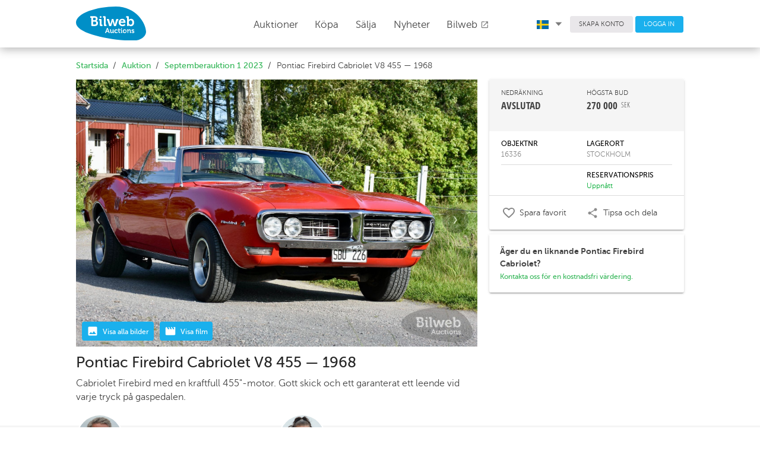

--- FILE ---
content_type: text/html
request_url: https://kalkylator.santanders.se/calc/?custommade=123456789&cT=1&cS=2&cC=1&cP=265000&cD=20&cI=84&cSa=15&cR=6,75&cB=1&cF=2&cResponsive=1&sA1=false&sA2=false
body_size: 8386
content:

    
    <!DOCTYPE HTML>
    <html>
    <head>
        <meta http-equiv="Content-Type" content="text/html; charset=iso-8859-1">
        <meta name="viewport" content="width=device-width, initial-scale=1.0"/>  
        <title>Santander kalkylator</title>
                                            <link rel="stylesheet" href="https://fonts.googleapis.com/css?family=Open+Sans:400" /> 
                                            <link rel="stylesheet" href="https://fonts.googleapis.com/css?family=Open+Sans:700" />
                                            <link rel="stylesheet" type="text/css" href="/calc/css/ui-lightness/jquery-ui-1.8.15.custom.css">
                                            <link rel="stylesheet" type="text/css" href="/calc/css/new-calc-generic.css">
                                            
                                            <link rel="stylesheet" type="text/css" href="/calc/css/new-calc-hor.css">
              <link rel="stylesheet" type="text/css" href="/calc/css/new-calc-responsive.css">
        

    </head>
    <body>
    
    <div id="calc-123456789"  class="is-responsive" >
    
        <h1 id="calc-title">Vad kostar det?</h1>
        <div id="santander-calc-wrapper" class="calc-format-2 calc-bg-1 calc-size-2 calc-type-1 calc-color-1">
            <div id="santander-calc" class="abs">
                
                    <div class="logo-wrapper">
                        
                            <div class="santander-block">
                                <a href="http://www.santander.se" id="santander-logo-2">&nbsp;</a>
                            </div>
                        
                    </div>
                
                <div id="loading-content-wrapper" class="loading">
                    <div id="calc-icon-container-wrapper">
                        <div id="calc-icon-container">
                            <div id="calc-icon" class="type-1"></div>
                        </div>
                    </div>
                    <div id="monthly-cost">
                      <p class="header">Månadskostnad</p>
                        <p class="value">0kr/mån</p>
                    </div>
                    <div id="slider-container">
                            <!-- "PRICE" -->
                            <div class="slider-wrapper price active">
                              <p class="label"><span class="value">250 000 kr</span>Bilens pris</p>
                              <div class="slider"></div>
                              <div class="ajd-btn minus"></div>
                              <div class="ajd-btn plus"></div>
                            </div>
                            <!-- "DEPOSIT" -->
                            <div class="slider-wrapper deposit active">
                              <p class="label"><span class="value">50 000 kr</span>Kontantinsats</p>
                              <div class="slider"></div>
                              <div class="ajd-btn minus"></div>
                              <div class="ajd-btn plus"></div>
                            </div>
                            <!--"INSTALLMENT"-->
                            <div class="slider-wrapper installment active">
                              <p class="label"><span class="value">36 månader</span>Lånetid</p>
                              <div class="slider"></div>
                              <div class="ajd-btn minus"></div>
                              <div class="ajd-btn plus"></div>
                            </div>
                            
                                <!-- "INTEREST" -->
    							<div class="slider-wrapper interest active">
                                  <p class="label"><span class="value">6,95 %</span>Ränta</p>
                                  <div class="slider"></div>
                                  <div class="ajd-btn minus"></div>
                                  <div class="ajd-btn plus"></div>
                                </div>
    						
                        <br clear="all">
                    </div>
                    <p class="fees">Administrations- samt uppläggningsavgift tillkommer. Effektiv ränta <span class="eff-rate-percentage">4,63</span> %. Läs mer på <a href="https://www.santanderconsumer.se/">santanderconsumer.se</a></p>
                    
                    <a href="javascript:;" id="info-icon" class="abs">?</a>
                </div><!--#loading-content-wrapper-->
                
            
            
                <div id="overlay-loader" class="abs loading"></div>
                
        
            </div>
            <div id="info-overlay" class="abs">
                <div id="overlay-close-btn">X</div>
                <div id="overlay-main-content">
                    Kontakta alltid din säljare för information om dagsaktuell ränta.<br><br><b>Räkneexempel</b><br>Lånebelopp: 264 000 kr<br>Rörlig ränta*: 6,95 %<br>Effektiv ränta: 7,62 %<br>Löptid: 3 år<br>Antal amorteringar: 36<br>Kontantpris: 330 000 kr<br>Kontantinsats: 66 000 kr<br>Uppläggningsavgift: 588 kr<br>Administrationsavgift: 59 kr<br>Restskuld: 181 498 kr<br>Totalt belopp att återbetala: 313 692 kr<br>Månadskostnad: 3 656 kr<br><br>Privatpersoner kan låna upp till 80 % av fordonets pris.<br>* Räntan är rörlig och kan förändras baserat på framtida justeringar i Santanders upplåningskostnader. Kreditgivare är Santander Consumer Bank. Läs mer på santanderconsumer.se
                </div>
            </div><!--#info-overlay-->
            
        </div>
			<div id="ad-wrapper" class="abs">
				<div id="ad-important" class="ad-box" style="padding: 6px; min-height:0;">
					<div style="float: left; width: 3.5em; margin-right: 0.5em; margin-bottom: 0em;">
						<svg role="img" aria-label="Observera!" focusable="false" version="1.1" id="Lager_1" xmlns="http://www.w3.org/2000/svg" xmlns:xlink="http://www.w3.org/1999/xlink" x="0px" y="0px" viewBox="0 0 1200 1200" style="enable-background:new 0 0 1200 1200;" xml:space="preserve">
							<style type="text/css">
								.st0{fill:#AA1E1E;}
							</style>
							<g>
								<path class="st0" d="M1176.1,1022.2L652.2,114.7c-10.8-18.7-30.8-30.2-52.4-30.2s-41.6,11.5-52.4,30.2L23.5,1022.2 c-10.8,18.7-10.8,41.8,0,60.5c10.8,18.7,30.8,30.2,52.4,30.2h1047.9c21.6,0,41.6-11.5,52.4-30.2 C1186.9,1063.9,1186.9,1040.9,1176.1,1022.2z M180.7,991.9l419.1-726l419.1,726H180.7z"/>
								<path class="st0" d="M642.7,836.1c-11.5-10.2-25.7-15.3-42.9-15.3c-17.1,0-31.4,5.1-42.9,15.3c-11.5,10.2-17.2,23.2-17.2,39 c0,15.8,5.7,28.8,17.2,39c11.4,10.2,25.7,15.3,42.9,15.3c17.1,0,31.4-5.1,42.9-15.3c11.4-10.2,17.2-23.2,17.2-39 C659.8,859.2,654.1,846.2,642.7,836.1z"/>
								<polygon class="st0" points="556.8,775.6 644.4,775.6 658.2,456.1 543,456.1 	"/>
							</g>
						</svg>
					</div>
					<p style="margin: 0px; text-align: left; font-size:0.75em; line-height: 1.5em;"><strong style="font-size:1.3em;">Att låna kostar pengar!</strong><br/><span style="font-weight:normal;">Om du inte kan betala tillbaka skulden i tid riskerar du en betalningsanmärkning. Det kan leda till svårigheter att få hyra bostad, teckna abonnemang och få nya lån. För stöd, vänd dig till budget- och skuldrådgivningen i din kommun. Kontaktuppgifter finns på <a href="https://www.konsumentverket.se/" title="Länk till extern webbplats, öppnas i ett nytt fönster." target="_blank" >konsumentverket.se</a>.</span></p>
					<div style="clear: both;"></div>
				</div>
				<div id="ad-top" class="ad-box loading"></div><div id="ad-bottom" class="ad-box loading"></div>
				
			</div>
    </div>
    
    
    
    
		<script type="text/javascript" src="/calc/js/jquery-1.6.2.min.js"></script>
        <script type="text/javascript" src="/calc/js/jquery-ui-1.8.15.custom.min.js"></script>
        <script type="text/javascript" src="/calc/js/jquery.ui.touch-punch.0.2.3.min.js"></script>
        <script type="text/javascript" src="/calc/js/calc-settings.asp?cT=1&customMade=123456789"></script>
        <script type="text/javascript">
		var custAction = '';
message2 = "false";
message3 = "false";
priceSum			= 265000;
depositSum			= 20;
installmentSum		= 84;
salvageSum			= 15;
interestSum			= 6.75;
installmentStep		= 12;

</script>
<script type="text/javascript" src="/calc/js/calc.js"></script>

    
    </body>
    </html>

--- FILE ---
content_type: text/html; charset=utf-8
request_url: https://kalkylator.santanders.se/calc/ajax/eff-rate.aspx?cP=265000&iC=53000&sF=995&lA=212000&iF=59&mC=3173&lY=7&dB=0&x=0.001106340151224794
body_size: -149
content:
7.72

--- FILE ---
content_type: text/css
request_url: https://kalkylator.santanders.se/calc/css/new-calc-responsive.css
body_size: 10704
content:
.is-responsive #calc-title{
	width: 100%;
}

.is-responsive #santander-calc-wrapper.calc-format-1,    
.is-responsive #santander-calc-wrapper.calc-format-2{    
	position: absolute;
	bottom: 0;
	left: 0;
	right: 0;
	top: 35px;
	height: auto;
	width: 100%;
}

.is-responsive #santander-calc #overlay-loader,
.is-responsive #santander-calc{
    width: 100%;
    height: 100%;
}

.is-responsive #santander-calc-wrapper.calc-bg-2 #santander-calc{background:url(/calc/img/santander-bg/car-full.jpg);} /* CAR */
.is-responsive #santander-calc-wrapper.calc-bg-2.calc-type-2 #santander-calc{background: #303030;} /* FRITID */

.is-responsive #santander-calc-wrapper.calc-bg-2.calc-type-1 #santander-calc,
.is-responsive #santander-calc-wrapper.calc-bg-2.calc-type-2 #santander-calc,
.is-responsive #santander-calc-wrapper.calc-bg-2.calc-type-3 #santander-calc,
.is-responsive #santander-calc-wrapper.calc-bg-2.calc-type-4 #santander-calc,
.is-responsive #santander-calc-wrapper.calc-bg-2.calc-type-5 #santander-calc,
.is-responsive #santander-calc-wrapper.calc-bg-2.calc-type-6 #santander-calc,
.is-responsive #santander-calc-wrapper.calc-bg-2.calc-type-7 #santander-calc,
.is-responsive #santander-calc-wrapper.calc-bg-2.calc-type-8 #santander-calc,
.is-responsive #santander-calc-wrapper.calc-bg-2.calc-type-9 #santander-calc,
.is-responsive #santander-calc-wrapper.calc-bg-2.calc-type-10 #santander-calc{
    background-size: cover;
    background-position:center;
    background-repeat: no-repeat;
}

.is-responsive #santander-calc-wrapper.calc-bg-2.calc-type-7 #santander-calc{background-position: left center;}

.is-responsive #santander-calc-wrapper.calc-format-2 #slider-container {
    position: absolute;
    top: 50%;
	-webkit-transform: translateY(-50%);
	-ms-transform: translateY(-50%);
	transform: translateY(-50%);
}

/* AD boxes */
.is-responsive #ad-wrapper{
	bottom: 10px;
	left: 10px;
	right: 10px;
	position: absolute;
	background: transparent;
	top: auto;
}
	.is-responsive #ad-wrapper .ad-box{
		background: #fff;
	    width: 100%;
	}
	.is-responsive #ad-top{float:none;}
	.is-responsive #ad-bottom{float:none;}
	
	.is-responsive #santander-calc-wrapper.calc-bg-2 #ad-wrapper{
		background: #fff;
	}

/* horisontal layout */
.is-responsive #santander-calc-wrapper.calc-format-2 #santander-calc {}

	.is-responsive #santander-calc-wrapper.calc-format-2 {
		position: absolute;
		top:0;
		left:0;
		right:0;
		bottom:0;
		height: auto;
	}

	.is-responsive #santander-calc-wrapper.calc-format-2 #santander-calc{
		height: 100%;
	}


/* LARGE */
@media only screen and (min-width: 600px) {

	/* AD boxes*/
	.is-responsive #santander-calc-wrapper.calc-format-2 #ad-wrapper{
		bottom: 10px;
	    left: 0;
	    right: 0;
	    position: absolute;
	    background: transparent;
	    top: auto;
	    width: 66%;
	    padding: 0 10px;
	    box-sizing: border-box;
	}

	/*Info overlay*/
	.is-responsive #info-overlay{
		padding: 5rem;
		border-radius: 5px;
		-moz-border-radius: 5px;
		-webkit-border-radius: 5px;
		-khtml-border-radius: 5px;
		top: 10%;
		left: 10%;
		bottom: 10%;
		right: 10%;
	}

	.is-responsive #santander-calc-wrapper.calc-format-2 #info-overlay{
		width: 66%;
		height: 100%;
		transform: none;
		border-radius: 0;
		left: 0;
		top: 0;
		bottom: 0;
		padding: 0;
		background: rgba(0,0,0,0.9);
	}
		.is-responsive #santander-calc-wrapper.calc-format-2 #info-overlay #overlay-main-content {
			position: relative;
			top: 50%;
			left: 50%;
			transform: translate(-50%,-50%);
			padding: 20px;
			box-sizing: border-box;
		}


	/* SLIDERS */

	#calc-123456789.is-responsive #santander-calc-wrapper.calc-format-2 #loading-content-wrapper #slider-container{ /* Override for Santander */
		position: relative;
		top: auto;
		transform: none;
	}

	/* ICON */
	.is-responsive #santander-calc-wrapper.calc-format-2 #calc-icon-container-wrapper {
		position: absolute;
	}
	.is-responsive #santander-calc-wrapper.calc-format-2.calc-bg-1 #calc-icon-container-wrapper {
		right: 0;
		width: 34%;
	}
	.is-responsive #santander-calc-wrapper.calc-format-2.calc-bg-2 #calc-icon-container-wrapper {
		width: 28%;
		right: 20px;
	}

	.is-responsive #santander-calc-wrapper.calc-format-2 #calc-icon-container {
		top: 20px;
		margin: 0;
		left: 50%;
		transform: translateX(-50%);
	}

		.is-responsive #santander-calc-wrapper.calc-format-2.calc-bg-1 #calc-icon-container #calc-icon{
			margin: 0 auto;
		}

	/* MONTHLY COST*/
	.is-responsive #santander-calc-wrapper.calc-format-2 #santander-calc .fees{
		width: 55%;
	}

	.is-responsive #santander-calc-wrapper.calc-format-2.calc-bg-1 #santander-calc #monthly-cost {
		right: 0;
		padding: 0 20px;
		box-sizing: border-box;
		width: 34%
	}
}

.is-responsive #santander-calc-wrapper.calc-format-2 #santander-calc .logo-wrapper .santander-block {
	margin: 0;
}

/* SMALL */
@media only screen and (max-width: 599px) {

	/* SLIDERS */
    .is-responsive #santander-calc-wrapper #slider-container{
    	position: relative;
	    top: auto;
	    transform: none;
	    width: 100%;
	    box-sizing: border-box;
    }
	
	/* MONTHLY COST */
	.is-responsive #santander-calc-wrapper.calc-format-2 #monthly-cost {
	    margin: 60px auto 30px;
	    position: relative;
	    right: auto;
	    top: auto;
	    transform: none;
	    width: 100%;
	    padding: 20px;
	}
		
		.is-responsive #santander-calc-wrapper.calc-format-2 #monthly-cost {
		    margin: 0;
		    width: 100%;
		}

		.is-responsive #santander-calc-wrapper.calc-format-2 #monthly-cost {
		   __padding: 30px 0 20px;

		}
		.is-responsive #santander-calc-wrapper.calc-format-2.calc-bg-2 #monthly-cost {
		   padding-top: 50px;
		}

		.is-responsive #santander-calc #monthly-cost .value {
			__width: 90%;
		}
		.is-responsive #santander-calc-wrapper.calc-format-2 #santander-calc #monthly-cost .value {
			margin: 0 auto;
		}

	/* ICON */
	.is-responsive #santander-calc-wrapper #calc-icon-container{
		position: relative;
	    right: auto;
	}

	.is-responsive #santander-calc-wrapper.calc-format-2 #calc-icon-container{
		margin: 0 auto;
	}

	.is-responsive #santander-calc-wrapper.calc-format-2.calc-bg-1 #calc-icon-container {
	    background: #ec0000;
	    padding: 25px 0 5px;
	    margin: 0 auto;
	    border-radius: 0;
	    width: 100%;
	    height: auto;
	    top: 0;
	}

		.is-responsive #santander-calc-wrapper.calc-format-2.calc-bg-1 #calc-icon-container #calc-icon {
			margin: 0 auto;
		}

	/* LOGO */
	.is-responsive #santander-calc-wrapper.calc-format-2 #santander-logo-2 {
	    width: 100%;
	    bottom: 0;
	    right: 0;
	    background-position: center;
    	height: 60px;
	}

		.is-responsive #santander-calc-wrapper.calc-format-2.calc-bg-2 #santander-logo-2 {
			background: url(/calc/img/santander-footer-new.png) 50% 50% no-repeat #ec0000;
		}

	.is-responsive #santander-calc-wrapper.calc-format-2 #santander-calc .logo-wrapper {
		width: 100%;
		height: 70px;
	}
		#santander-calc-wrapper.calc-format-2 #santander-calc .logo-wrapper #santander-logo-2 {
			background-position: 50% 50%;
			padding: 0;
		}

	.is-responsive #santander-calc-wrapper.calc-format-2 #santander-calc .fees {
	    width: 100%;
	    text-align: center;
		padding: 10px 20px;
		bottom: 0;
		position: relative;
		box-sizing: border-box;
	}

	/* OVERLAY */
	
	.is-responsive #santander-calc-wrapper.calc-format-1 #info-overlay{
		height: auto;
	}
	.is-responsive #santander-calc-wrapper.calc-format-2 #info-overlay{
		width: 100%;
	    height: auto;
	    transform: none;
	    border-radius: 0;
	    top: 100px;
	    bottom: 0;
	    left: 0;
	    right: 0;
	    box-sizing: border-box;
	}

}


@media only screen and (max-width: 300px) {

	.is-responsive #santander-calc-wrapper.calc-format-1,
	.is-responsive #santander-calc-wrapper.calc-format-2{
		top: 0;
	}
}

/* ================== */
/* SANTANDER OVERRIDE */
/* ================== */


/* ----------------- */
/* HORISONTAL LAYOUT */
/* ----------------- */

/* Fees*/
#calc-123456789.is-responsive #santander-calc-wrapper.calc-format-2 #santander-calc .fees{
	bottom: 0;
	position: relative;
}	

#calc-123456789.is-responsive #santander-calc-wrapper.calc-format-2,
#calc-123456789.is-responsive #santander-calc-wrapper.calc-format-2 #santander-calc,
#calc-123456789.is-responsive #santander-calc-wrapper.calc-format-2 #info-overlay{
	height: 100%;
}
#calc-123456789.is-responsive #santander-calc-wrapper.calc-format-2.calc-bg-1 #monthly-cost {background-color: #ec0000;}


#calc-123456789.is-responsive #santander-calc-wrapper.calc-format-2 #santander-calc #loading-content-wrapper{
	position: initial;
	margin-top: 100px;
}

#calc-123456789.is-responsive #santander-calc-wrapper.calc-format-2 #info-overlay{height: auto;}

/* SMALL */
@media only screen and (max-width: 599px) {

	#calc-123456789.is-responsive #santander-calc-wrapper.calc-format-2 #slider-container {
	  position: relative;
	  top: auto;
	  transform: none;
	}

	/* Monthly cost*/
	#calc-123456789.is-responsive #santander-calc-wrapper.calc-format-2.calc-bg-1 #monthly-cost{background-color: transparent;}
	#calc-123456789.is-responsive #santander-calc-wrapper.calc-format-2.calc-bg-1 #monthly-cost .header,
	#calc-123456789.is-responsive #santander-calc-wrapper.calc-format-2.calc-bg-1 #monthly-cost .value, 
	#calc-123456789.is-responsive #santander-calc-wrapper.calc-format-2.calc-bg-1 #monthly-cost .value .month-suffix{
		color: #303030;
	}
	
	/* ADS */
	#calc-123456789.is-responsive #ad-wrapper{width: auto;} 
	#calc-123456789.is-responsive #ad-wrapper .ad-box{width: 100%;} 

	#calc-123456789.is-responsive #santander-calc-wrapper.calc-format-2 #santander-calc .logo-wrapper, 
	#calc-123456789.is-responsive #santander-calc-wrapper.calc-format-2 #santander-calc .logo-wrapper #santander-logo-2{
		background-color: transparent;
	}
	#calc-123456789.is-responsive #santander-calc-wrapper.calc-format-2 #santander-calc .logo-wrapper #santander-logo-2{
		position: absolute;
		z-index: 999;
	}

		#calc-123456789.is-responsive #santander-calc-wrapper.calc-format-2 #santander-calc .logo-wrapper{top:30px;}
		#calc-123456789.is-responsive #santander-calc-wrapper.calc-format-2 #santander-calc .logo-wrapper .santander-block:before,
		#calc-123456789.is-responsive #santander-calc-wrapper.calc-format-2 #santander-calc .logo-wrapper .santander-block:after{
			content: "";
		}
}

/* LARGE */
@media only screen and (min-width: 600px) {
	#calc-123456789.is-responsive #santander-calc-wrapper.calc-format-2.calc-bg-1 #santander-calc #monthly-cost {
		width: 32%
	}
}


--- FILE ---
content_type: image/svg+xml
request_url: https://bilwebauctions.se/assets/images/icons/movie_white.svg
body_size: 143
content:
<svg fill="#FFFFFF" height="24" viewBox="0 0 24 24" width="24" xmlns="http://www.w3.org/2000/svg">
    <path d="M18 4l2 4h-3l-2-4h-2l2 4h-3l-2-4H8l2 4H7L5 4H4c-1.1 0-1.99.9-1.99 2L2 18c0 1.1.9 2 2 2h16c1.1 0 2-.9 2-2V4h-4z"/>
    <path d="M0 0h24v24H0z" fill="none"/>
</svg>

--- FILE ---
content_type: image/svg+xml
request_url: https://bilwebauctions.se/assets/images/icons/share.svg
body_size: 309
content:
<svg fill="#000000" height="24" viewBox="0 0 24 24" width="24" xmlns="http://www.w3.org/2000/svg">
    <defs>
	    <style>
	      .cls-1 {
	        fill: #8d8d8d;
	      }
	    </style>
  	</defs>
    <path d="M0 0h24v24H0z" fill="none"/>
    <path class="cls-1" d="M18 16.08c-.76 0-1.44.3-1.96.77L8.91 12.7c.05-.23.09-.46.09-.7s-.04-.47-.09-.7l7.05-4.11c.54.5 1.25.81 2.04.81 1.66 0 3-1.34 3-3s-1.34-3-3-3-3 1.34-3 3c0 .24.04.47.09.7L8.04 9.81C7.5 9.31 6.79 9 6 9c-1.66 0-3 1.34-3 3s1.34 3 3 3c.79 0 1.5-.31 2.04-.81l7.12 4.16c-.05.21-.08.43-.08.65 0 1.61 1.31 2.92 2.92 2.92 1.61 0 2.92-1.31 2.92-2.92s-1.31-2.92-2.92-2.92z"/>
</svg>